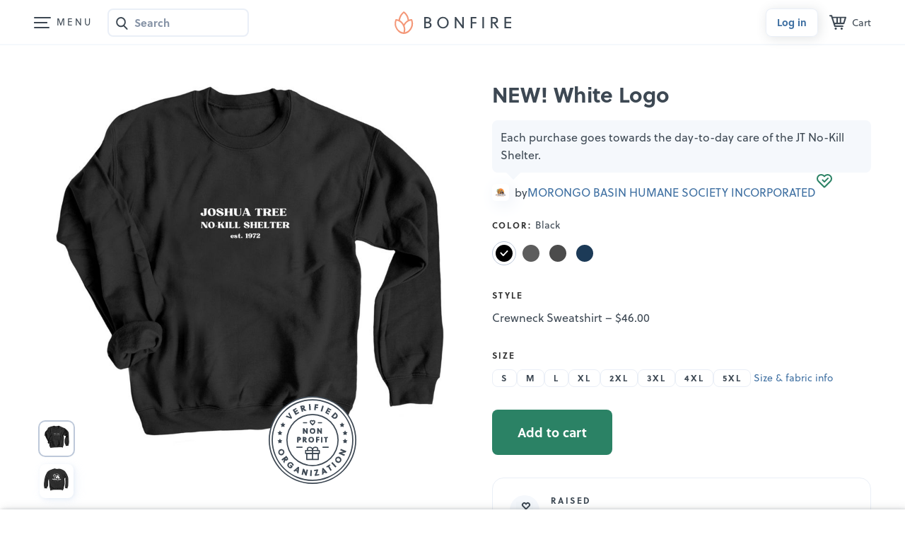

--- FILE ---
content_type: text/html; charset=utf-8
request_url: https://www.google.com/recaptcha/api2/anchor?ar=1&k=6LeCxK8qAAAAAGMfQOUPUf3O4yFZqEPf8UW15UZe&co=aHR0cHM6Ly93d3cuYm9uZmlyZS5jb206NDQz&hl=en&v=PoyoqOPhxBO7pBk68S4YbpHZ&size=invisible&anchor-ms=20000&execute-ms=30000&cb=uc7t8296hyf0
body_size: 48488
content:
<!DOCTYPE HTML><html dir="ltr" lang="en"><head><meta http-equiv="Content-Type" content="text/html; charset=UTF-8">
<meta http-equiv="X-UA-Compatible" content="IE=edge">
<title>reCAPTCHA</title>
<style type="text/css">
/* cyrillic-ext */
@font-face {
  font-family: 'Roboto';
  font-style: normal;
  font-weight: 400;
  font-stretch: 100%;
  src: url(//fonts.gstatic.com/s/roboto/v48/KFO7CnqEu92Fr1ME7kSn66aGLdTylUAMa3GUBHMdazTgWw.woff2) format('woff2');
  unicode-range: U+0460-052F, U+1C80-1C8A, U+20B4, U+2DE0-2DFF, U+A640-A69F, U+FE2E-FE2F;
}
/* cyrillic */
@font-face {
  font-family: 'Roboto';
  font-style: normal;
  font-weight: 400;
  font-stretch: 100%;
  src: url(//fonts.gstatic.com/s/roboto/v48/KFO7CnqEu92Fr1ME7kSn66aGLdTylUAMa3iUBHMdazTgWw.woff2) format('woff2');
  unicode-range: U+0301, U+0400-045F, U+0490-0491, U+04B0-04B1, U+2116;
}
/* greek-ext */
@font-face {
  font-family: 'Roboto';
  font-style: normal;
  font-weight: 400;
  font-stretch: 100%;
  src: url(//fonts.gstatic.com/s/roboto/v48/KFO7CnqEu92Fr1ME7kSn66aGLdTylUAMa3CUBHMdazTgWw.woff2) format('woff2');
  unicode-range: U+1F00-1FFF;
}
/* greek */
@font-face {
  font-family: 'Roboto';
  font-style: normal;
  font-weight: 400;
  font-stretch: 100%;
  src: url(//fonts.gstatic.com/s/roboto/v48/KFO7CnqEu92Fr1ME7kSn66aGLdTylUAMa3-UBHMdazTgWw.woff2) format('woff2');
  unicode-range: U+0370-0377, U+037A-037F, U+0384-038A, U+038C, U+038E-03A1, U+03A3-03FF;
}
/* math */
@font-face {
  font-family: 'Roboto';
  font-style: normal;
  font-weight: 400;
  font-stretch: 100%;
  src: url(//fonts.gstatic.com/s/roboto/v48/KFO7CnqEu92Fr1ME7kSn66aGLdTylUAMawCUBHMdazTgWw.woff2) format('woff2');
  unicode-range: U+0302-0303, U+0305, U+0307-0308, U+0310, U+0312, U+0315, U+031A, U+0326-0327, U+032C, U+032F-0330, U+0332-0333, U+0338, U+033A, U+0346, U+034D, U+0391-03A1, U+03A3-03A9, U+03B1-03C9, U+03D1, U+03D5-03D6, U+03F0-03F1, U+03F4-03F5, U+2016-2017, U+2034-2038, U+203C, U+2040, U+2043, U+2047, U+2050, U+2057, U+205F, U+2070-2071, U+2074-208E, U+2090-209C, U+20D0-20DC, U+20E1, U+20E5-20EF, U+2100-2112, U+2114-2115, U+2117-2121, U+2123-214F, U+2190, U+2192, U+2194-21AE, U+21B0-21E5, U+21F1-21F2, U+21F4-2211, U+2213-2214, U+2216-22FF, U+2308-230B, U+2310, U+2319, U+231C-2321, U+2336-237A, U+237C, U+2395, U+239B-23B7, U+23D0, U+23DC-23E1, U+2474-2475, U+25AF, U+25B3, U+25B7, U+25BD, U+25C1, U+25CA, U+25CC, U+25FB, U+266D-266F, U+27C0-27FF, U+2900-2AFF, U+2B0E-2B11, U+2B30-2B4C, U+2BFE, U+3030, U+FF5B, U+FF5D, U+1D400-1D7FF, U+1EE00-1EEFF;
}
/* symbols */
@font-face {
  font-family: 'Roboto';
  font-style: normal;
  font-weight: 400;
  font-stretch: 100%;
  src: url(//fonts.gstatic.com/s/roboto/v48/KFO7CnqEu92Fr1ME7kSn66aGLdTylUAMaxKUBHMdazTgWw.woff2) format('woff2');
  unicode-range: U+0001-000C, U+000E-001F, U+007F-009F, U+20DD-20E0, U+20E2-20E4, U+2150-218F, U+2190, U+2192, U+2194-2199, U+21AF, U+21E6-21F0, U+21F3, U+2218-2219, U+2299, U+22C4-22C6, U+2300-243F, U+2440-244A, U+2460-24FF, U+25A0-27BF, U+2800-28FF, U+2921-2922, U+2981, U+29BF, U+29EB, U+2B00-2BFF, U+4DC0-4DFF, U+FFF9-FFFB, U+10140-1018E, U+10190-1019C, U+101A0, U+101D0-101FD, U+102E0-102FB, U+10E60-10E7E, U+1D2C0-1D2D3, U+1D2E0-1D37F, U+1F000-1F0FF, U+1F100-1F1AD, U+1F1E6-1F1FF, U+1F30D-1F30F, U+1F315, U+1F31C, U+1F31E, U+1F320-1F32C, U+1F336, U+1F378, U+1F37D, U+1F382, U+1F393-1F39F, U+1F3A7-1F3A8, U+1F3AC-1F3AF, U+1F3C2, U+1F3C4-1F3C6, U+1F3CA-1F3CE, U+1F3D4-1F3E0, U+1F3ED, U+1F3F1-1F3F3, U+1F3F5-1F3F7, U+1F408, U+1F415, U+1F41F, U+1F426, U+1F43F, U+1F441-1F442, U+1F444, U+1F446-1F449, U+1F44C-1F44E, U+1F453, U+1F46A, U+1F47D, U+1F4A3, U+1F4B0, U+1F4B3, U+1F4B9, U+1F4BB, U+1F4BF, U+1F4C8-1F4CB, U+1F4D6, U+1F4DA, U+1F4DF, U+1F4E3-1F4E6, U+1F4EA-1F4ED, U+1F4F7, U+1F4F9-1F4FB, U+1F4FD-1F4FE, U+1F503, U+1F507-1F50B, U+1F50D, U+1F512-1F513, U+1F53E-1F54A, U+1F54F-1F5FA, U+1F610, U+1F650-1F67F, U+1F687, U+1F68D, U+1F691, U+1F694, U+1F698, U+1F6AD, U+1F6B2, U+1F6B9-1F6BA, U+1F6BC, U+1F6C6-1F6CF, U+1F6D3-1F6D7, U+1F6E0-1F6EA, U+1F6F0-1F6F3, U+1F6F7-1F6FC, U+1F700-1F7FF, U+1F800-1F80B, U+1F810-1F847, U+1F850-1F859, U+1F860-1F887, U+1F890-1F8AD, U+1F8B0-1F8BB, U+1F8C0-1F8C1, U+1F900-1F90B, U+1F93B, U+1F946, U+1F984, U+1F996, U+1F9E9, U+1FA00-1FA6F, U+1FA70-1FA7C, U+1FA80-1FA89, U+1FA8F-1FAC6, U+1FACE-1FADC, U+1FADF-1FAE9, U+1FAF0-1FAF8, U+1FB00-1FBFF;
}
/* vietnamese */
@font-face {
  font-family: 'Roboto';
  font-style: normal;
  font-weight: 400;
  font-stretch: 100%;
  src: url(//fonts.gstatic.com/s/roboto/v48/KFO7CnqEu92Fr1ME7kSn66aGLdTylUAMa3OUBHMdazTgWw.woff2) format('woff2');
  unicode-range: U+0102-0103, U+0110-0111, U+0128-0129, U+0168-0169, U+01A0-01A1, U+01AF-01B0, U+0300-0301, U+0303-0304, U+0308-0309, U+0323, U+0329, U+1EA0-1EF9, U+20AB;
}
/* latin-ext */
@font-face {
  font-family: 'Roboto';
  font-style: normal;
  font-weight: 400;
  font-stretch: 100%;
  src: url(//fonts.gstatic.com/s/roboto/v48/KFO7CnqEu92Fr1ME7kSn66aGLdTylUAMa3KUBHMdazTgWw.woff2) format('woff2');
  unicode-range: U+0100-02BA, U+02BD-02C5, U+02C7-02CC, U+02CE-02D7, U+02DD-02FF, U+0304, U+0308, U+0329, U+1D00-1DBF, U+1E00-1E9F, U+1EF2-1EFF, U+2020, U+20A0-20AB, U+20AD-20C0, U+2113, U+2C60-2C7F, U+A720-A7FF;
}
/* latin */
@font-face {
  font-family: 'Roboto';
  font-style: normal;
  font-weight: 400;
  font-stretch: 100%;
  src: url(//fonts.gstatic.com/s/roboto/v48/KFO7CnqEu92Fr1ME7kSn66aGLdTylUAMa3yUBHMdazQ.woff2) format('woff2');
  unicode-range: U+0000-00FF, U+0131, U+0152-0153, U+02BB-02BC, U+02C6, U+02DA, U+02DC, U+0304, U+0308, U+0329, U+2000-206F, U+20AC, U+2122, U+2191, U+2193, U+2212, U+2215, U+FEFF, U+FFFD;
}
/* cyrillic-ext */
@font-face {
  font-family: 'Roboto';
  font-style: normal;
  font-weight: 500;
  font-stretch: 100%;
  src: url(//fonts.gstatic.com/s/roboto/v48/KFO7CnqEu92Fr1ME7kSn66aGLdTylUAMa3GUBHMdazTgWw.woff2) format('woff2');
  unicode-range: U+0460-052F, U+1C80-1C8A, U+20B4, U+2DE0-2DFF, U+A640-A69F, U+FE2E-FE2F;
}
/* cyrillic */
@font-face {
  font-family: 'Roboto';
  font-style: normal;
  font-weight: 500;
  font-stretch: 100%;
  src: url(//fonts.gstatic.com/s/roboto/v48/KFO7CnqEu92Fr1ME7kSn66aGLdTylUAMa3iUBHMdazTgWw.woff2) format('woff2');
  unicode-range: U+0301, U+0400-045F, U+0490-0491, U+04B0-04B1, U+2116;
}
/* greek-ext */
@font-face {
  font-family: 'Roboto';
  font-style: normal;
  font-weight: 500;
  font-stretch: 100%;
  src: url(//fonts.gstatic.com/s/roboto/v48/KFO7CnqEu92Fr1ME7kSn66aGLdTylUAMa3CUBHMdazTgWw.woff2) format('woff2');
  unicode-range: U+1F00-1FFF;
}
/* greek */
@font-face {
  font-family: 'Roboto';
  font-style: normal;
  font-weight: 500;
  font-stretch: 100%;
  src: url(//fonts.gstatic.com/s/roboto/v48/KFO7CnqEu92Fr1ME7kSn66aGLdTylUAMa3-UBHMdazTgWw.woff2) format('woff2');
  unicode-range: U+0370-0377, U+037A-037F, U+0384-038A, U+038C, U+038E-03A1, U+03A3-03FF;
}
/* math */
@font-face {
  font-family: 'Roboto';
  font-style: normal;
  font-weight: 500;
  font-stretch: 100%;
  src: url(//fonts.gstatic.com/s/roboto/v48/KFO7CnqEu92Fr1ME7kSn66aGLdTylUAMawCUBHMdazTgWw.woff2) format('woff2');
  unicode-range: U+0302-0303, U+0305, U+0307-0308, U+0310, U+0312, U+0315, U+031A, U+0326-0327, U+032C, U+032F-0330, U+0332-0333, U+0338, U+033A, U+0346, U+034D, U+0391-03A1, U+03A3-03A9, U+03B1-03C9, U+03D1, U+03D5-03D6, U+03F0-03F1, U+03F4-03F5, U+2016-2017, U+2034-2038, U+203C, U+2040, U+2043, U+2047, U+2050, U+2057, U+205F, U+2070-2071, U+2074-208E, U+2090-209C, U+20D0-20DC, U+20E1, U+20E5-20EF, U+2100-2112, U+2114-2115, U+2117-2121, U+2123-214F, U+2190, U+2192, U+2194-21AE, U+21B0-21E5, U+21F1-21F2, U+21F4-2211, U+2213-2214, U+2216-22FF, U+2308-230B, U+2310, U+2319, U+231C-2321, U+2336-237A, U+237C, U+2395, U+239B-23B7, U+23D0, U+23DC-23E1, U+2474-2475, U+25AF, U+25B3, U+25B7, U+25BD, U+25C1, U+25CA, U+25CC, U+25FB, U+266D-266F, U+27C0-27FF, U+2900-2AFF, U+2B0E-2B11, U+2B30-2B4C, U+2BFE, U+3030, U+FF5B, U+FF5D, U+1D400-1D7FF, U+1EE00-1EEFF;
}
/* symbols */
@font-face {
  font-family: 'Roboto';
  font-style: normal;
  font-weight: 500;
  font-stretch: 100%;
  src: url(//fonts.gstatic.com/s/roboto/v48/KFO7CnqEu92Fr1ME7kSn66aGLdTylUAMaxKUBHMdazTgWw.woff2) format('woff2');
  unicode-range: U+0001-000C, U+000E-001F, U+007F-009F, U+20DD-20E0, U+20E2-20E4, U+2150-218F, U+2190, U+2192, U+2194-2199, U+21AF, U+21E6-21F0, U+21F3, U+2218-2219, U+2299, U+22C4-22C6, U+2300-243F, U+2440-244A, U+2460-24FF, U+25A0-27BF, U+2800-28FF, U+2921-2922, U+2981, U+29BF, U+29EB, U+2B00-2BFF, U+4DC0-4DFF, U+FFF9-FFFB, U+10140-1018E, U+10190-1019C, U+101A0, U+101D0-101FD, U+102E0-102FB, U+10E60-10E7E, U+1D2C0-1D2D3, U+1D2E0-1D37F, U+1F000-1F0FF, U+1F100-1F1AD, U+1F1E6-1F1FF, U+1F30D-1F30F, U+1F315, U+1F31C, U+1F31E, U+1F320-1F32C, U+1F336, U+1F378, U+1F37D, U+1F382, U+1F393-1F39F, U+1F3A7-1F3A8, U+1F3AC-1F3AF, U+1F3C2, U+1F3C4-1F3C6, U+1F3CA-1F3CE, U+1F3D4-1F3E0, U+1F3ED, U+1F3F1-1F3F3, U+1F3F5-1F3F7, U+1F408, U+1F415, U+1F41F, U+1F426, U+1F43F, U+1F441-1F442, U+1F444, U+1F446-1F449, U+1F44C-1F44E, U+1F453, U+1F46A, U+1F47D, U+1F4A3, U+1F4B0, U+1F4B3, U+1F4B9, U+1F4BB, U+1F4BF, U+1F4C8-1F4CB, U+1F4D6, U+1F4DA, U+1F4DF, U+1F4E3-1F4E6, U+1F4EA-1F4ED, U+1F4F7, U+1F4F9-1F4FB, U+1F4FD-1F4FE, U+1F503, U+1F507-1F50B, U+1F50D, U+1F512-1F513, U+1F53E-1F54A, U+1F54F-1F5FA, U+1F610, U+1F650-1F67F, U+1F687, U+1F68D, U+1F691, U+1F694, U+1F698, U+1F6AD, U+1F6B2, U+1F6B9-1F6BA, U+1F6BC, U+1F6C6-1F6CF, U+1F6D3-1F6D7, U+1F6E0-1F6EA, U+1F6F0-1F6F3, U+1F6F7-1F6FC, U+1F700-1F7FF, U+1F800-1F80B, U+1F810-1F847, U+1F850-1F859, U+1F860-1F887, U+1F890-1F8AD, U+1F8B0-1F8BB, U+1F8C0-1F8C1, U+1F900-1F90B, U+1F93B, U+1F946, U+1F984, U+1F996, U+1F9E9, U+1FA00-1FA6F, U+1FA70-1FA7C, U+1FA80-1FA89, U+1FA8F-1FAC6, U+1FACE-1FADC, U+1FADF-1FAE9, U+1FAF0-1FAF8, U+1FB00-1FBFF;
}
/* vietnamese */
@font-face {
  font-family: 'Roboto';
  font-style: normal;
  font-weight: 500;
  font-stretch: 100%;
  src: url(//fonts.gstatic.com/s/roboto/v48/KFO7CnqEu92Fr1ME7kSn66aGLdTylUAMa3OUBHMdazTgWw.woff2) format('woff2');
  unicode-range: U+0102-0103, U+0110-0111, U+0128-0129, U+0168-0169, U+01A0-01A1, U+01AF-01B0, U+0300-0301, U+0303-0304, U+0308-0309, U+0323, U+0329, U+1EA0-1EF9, U+20AB;
}
/* latin-ext */
@font-face {
  font-family: 'Roboto';
  font-style: normal;
  font-weight: 500;
  font-stretch: 100%;
  src: url(//fonts.gstatic.com/s/roboto/v48/KFO7CnqEu92Fr1ME7kSn66aGLdTylUAMa3KUBHMdazTgWw.woff2) format('woff2');
  unicode-range: U+0100-02BA, U+02BD-02C5, U+02C7-02CC, U+02CE-02D7, U+02DD-02FF, U+0304, U+0308, U+0329, U+1D00-1DBF, U+1E00-1E9F, U+1EF2-1EFF, U+2020, U+20A0-20AB, U+20AD-20C0, U+2113, U+2C60-2C7F, U+A720-A7FF;
}
/* latin */
@font-face {
  font-family: 'Roboto';
  font-style: normal;
  font-weight: 500;
  font-stretch: 100%;
  src: url(//fonts.gstatic.com/s/roboto/v48/KFO7CnqEu92Fr1ME7kSn66aGLdTylUAMa3yUBHMdazQ.woff2) format('woff2');
  unicode-range: U+0000-00FF, U+0131, U+0152-0153, U+02BB-02BC, U+02C6, U+02DA, U+02DC, U+0304, U+0308, U+0329, U+2000-206F, U+20AC, U+2122, U+2191, U+2193, U+2212, U+2215, U+FEFF, U+FFFD;
}
/* cyrillic-ext */
@font-face {
  font-family: 'Roboto';
  font-style: normal;
  font-weight: 900;
  font-stretch: 100%;
  src: url(//fonts.gstatic.com/s/roboto/v48/KFO7CnqEu92Fr1ME7kSn66aGLdTylUAMa3GUBHMdazTgWw.woff2) format('woff2');
  unicode-range: U+0460-052F, U+1C80-1C8A, U+20B4, U+2DE0-2DFF, U+A640-A69F, U+FE2E-FE2F;
}
/* cyrillic */
@font-face {
  font-family: 'Roboto';
  font-style: normal;
  font-weight: 900;
  font-stretch: 100%;
  src: url(//fonts.gstatic.com/s/roboto/v48/KFO7CnqEu92Fr1ME7kSn66aGLdTylUAMa3iUBHMdazTgWw.woff2) format('woff2');
  unicode-range: U+0301, U+0400-045F, U+0490-0491, U+04B0-04B1, U+2116;
}
/* greek-ext */
@font-face {
  font-family: 'Roboto';
  font-style: normal;
  font-weight: 900;
  font-stretch: 100%;
  src: url(//fonts.gstatic.com/s/roboto/v48/KFO7CnqEu92Fr1ME7kSn66aGLdTylUAMa3CUBHMdazTgWw.woff2) format('woff2');
  unicode-range: U+1F00-1FFF;
}
/* greek */
@font-face {
  font-family: 'Roboto';
  font-style: normal;
  font-weight: 900;
  font-stretch: 100%;
  src: url(//fonts.gstatic.com/s/roboto/v48/KFO7CnqEu92Fr1ME7kSn66aGLdTylUAMa3-UBHMdazTgWw.woff2) format('woff2');
  unicode-range: U+0370-0377, U+037A-037F, U+0384-038A, U+038C, U+038E-03A1, U+03A3-03FF;
}
/* math */
@font-face {
  font-family: 'Roboto';
  font-style: normal;
  font-weight: 900;
  font-stretch: 100%;
  src: url(//fonts.gstatic.com/s/roboto/v48/KFO7CnqEu92Fr1ME7kSn66aGLdTylUAMawCUBHMdazTgWw.woff2) format('woff2');
  unicode-range: U+0302-0303, U+0305, U+0307-0308, U+0310, U+0312, U+0315, U+031A, U+0326-0327, U+032C, U+032F-0330, U+0332-0333, U+0338, U+033A, U+0346, U+034D, U+0391-03A1, U+03A3-03A9, U+03B1-03C9, U+03D1, U+03D5-03D6, U+03F0-03F1, U+03F4-03F5, U+2016-2017, U+2034-2038, U+203C, U+2040, U+2043, U+2047, U+2050, U+2057, U+205F, U+2070-2071, U+2074-208E, U+2090-209C, U+20D0-20DC, U+20E1, U+20E5-20EF, U+2100-2112, U+2114-2115, U+2117-2121, U+2123-214F, U+2190, U+2192, U+2194-21AE, U+21B0-21E5, U+21F1-21F2, U+21F4-2211, U+2213-2214, U+2216-22FF, U+2308-230B, U+2310, U+2319, U+231C-2321, U+2336-237A, U+237C, U+2395, U+239B-23B7, U+23D0, U+23DC-23E1, U+2474-2475, U+25AF, U+25B3, U+25B7, U+25BD, U+25C1, U+25CA, U+25CC, U+25FB, U+266D-266F, U+27C0-27FF, U+2900-2AFF, U+2B0E-2B11, U+2B30-2B4C, U+2BFE, U+3030, U+FF5B, U+FF5D, U+1D400-1D7FF, U+1EE00-1EEFF;
}
/* symbols */
@font-face {
  font-family: 'Roboto';
  font-style: normal;
  font-weight: 900;
  font-stretch: 100%;
  src: url(//fonts.gstatic.com/s/roboto/v48/KFO7CnqEu92Fr1ME7kSn66aGLdTylUAMaxKUBHMdazTgWw.woff2) format('woff2');
  unicode-range: U+0001-000C, U+000E-001F, U+007F-009F, U+20DD-20E0, U+20E2-20E4, U+2150-218F, U+2190, U+2192, U+2194-2199, U+21AF, U+21E6-21F0, U+21F3, U+2218-2219, U+2299, U+22C4-22C6, U+2300-243F, U+2440-244A, U+2460-24FF, U+25A0-27BF, U+2800-28FF, U+2921-2922, U+2981, U+29BF, U+29EB, U+2B00-2BFF, U+4DC0-4DFF, U+FFF9-FFFB, U+10140-1018E, U+10190-1019C, U+101A0, U+101D0-101FD, U+102E0-102FB, U+10E60-10E7E, U+1D2C0-1D2D3, U+1D2E0-1D37F, U+1F000-1F0FF, U+1F100-1F1AD, U+1F1E6-1F1FF, U+1F30D-1F30F, U+1F315, U+1F31C, U+1F31E, U+1F320-1F32C, U+1F336, U+1F378, U+1F37D, U+1F382, U+1F393-1F39F, U+1F3A7-1F3A8, U+1F3AC-1F3AF, U+1F3C2, U+1F3C4-1F3C6, U+1F3CA-1F3CE, U+1F3D4-1F3E0, U+1F3ED, U+1F3F1-1F3F3, U+1F3F5-1F3F7, U+1F408, U+1F415, U+1F41F, U+1F426, U+1F43F, U+1F441-1F442, U+1F444, U+1F446-1F449, U+1F44C-1F44E, U+1F453, U+1F46A, U+1F47D, U+1F4A3, U+1F4B0, U+1F4B3, U+1F4B9, U+1F4BB, U+1F4BF, U+1F4C8-1F4CB, U+1F4D6, U+1F4DA, U+1F4DF, U+1F4E3-1F4E6, U+1F4EA-1F4ED, U+1F4F7, U+1F4F9-1F4FB, U+1F4FD-1F4FE, U+1F503, U+1F507-1F50B, U+1F50D, U+1F512-1F513, U+1F53E-1F54A, U+1F54F-1F5FA, U+1F610, U+1F650-1F67F, U+1F687, U+1F68D, U+1F691, U+1F694, U+1F698, U+1F6AD, U+1F6B2, U+1F6B9-1F6BA, U+1F6BC, U+1F6C6-1F6CF, U+1F6D3-1F6D7, U+1F6E0-1F6EA, U+1F6F0-1F6F3, U+1F6F7-1F6FC, U+1F700-1F7FF, U+1F800-1F80B, U+1F810-1F847, U+1F850-1F859, U+1F860-1F887, U+1F890-1F8AD, U+1F8B0-1F8BB, U+1F8C0-1F8C1, U+1F900-1F90B, U+1F93B, U+1F946, U+1F984, U+1F996, U+1F9E9, U+1FA00-1FA6F, U+1FA70-1FA7C, U+1FA80-1FA89, U+1FA8F-1FAC6, U+1FACE-1FADC, U+1FADF-1FAE9, U+1FAF0-1FAF8, U+1FB00-1FBFF;
}
/* vietnamese */
@font-face {
  font-family: 'Roboto';
  font-style: normal;
  font-weight: 900;
  font-stretch: 100%;
  src: url(//fonts.gstatic.com/s/roboto/v48/KFO7CnqEu92Fr1ME7kSn66aGLdTylUAMa3OUBHMdazTgWw.woff2) format('woff2');
  unicode-range: U+0102-0103, U+0110-0111, U+0128-0129, U+0168-0169, U+01A0-01A1, U+01AF-01B0, U+0300-0301, U+0303-0304, U+0308-0309, U+0323, U+0329, U+1EA0-1EF9, U+20AB;
}
/* latin-ext */
@font-face {
  font-family: 'Roboto';
  font-style: normal;
  font-weight: 900;
  font-stretch: 100%;
  src: url(//fonts.gstatic.com/s/roboto/v48/KFO7CnqEu92Fr1ME7kSn66aGLdTylUAMa3KUBHMdazTgWw.woff2) format('woff2');
  unicode-range: U+0100-02BA, U+02BD-02C5, U+02C7-02CC, U+02CE-02D7, U+02DD-02FF, U+0304, U+0308, U+0329, U+1D00-1DBF, U+1E00-1E9F, U+1EF2-1EFF, U+2020, U+20A0-20AB, U+20AD-20C0, U+2113, U+2C60-2C7F, U+A720-A7FF;
}
/* latin */
@font-face {
  font-family: 'Roboto';
  font-style: normal;
  font-weight: 900;
  font-stretch: 100%;
  src: url(//fonts.gstatic.com/s/roboto/v48/KFO7CnqEu92Fr1ME7kSn66aGLdTylUAMa3yUBHMdazQ.woff2) format('woff2');
  unicode-range: U+0000-00FF, U+0131, U+0152-0153, U+02BB-02BC, U+02C6, U+02DA, U+02DC, U+0304, U+0308, U+0329, U+2000-206F, U+20AC, U+2122, U+2191, U+2193, U+2212, U+2215, U+FEFF, U+FFFD;
}

</style>
<link rel="stylesheet" type="text/css" href="https://www.gstatic.com/recaptcha/releases/PoyoqOPhxBO7pBk68S4YbpHZ/styles__ltr.css">
<script nonce="1UmzdEG8g4C3v22gqJrPig" type="text/javascript">window['__recaptcha_api'] = 'https://www.google.com/recaptcha/api2/';</script>
<script type="text/javascript" src="https://www.gstatic.com/recaptcha/releases/PoyoqOPhxBO7pBk68S4YbpHZ/recaptcha__en.js" nonce="1UmzdEG8g4C3v22gqJrPig">
      
    </script></head>
<body><div id="rc-anchor-alert" class="rc-anchor-alert"></div>
<input type="hidden" id="recaptcha-token" value="[base64]">
<script type="text/javascript" nonce="1UmzdEG8g4C3v22gqJrPig">
      recaptcha.anchor.Main.init("[\x22ainput\x22,[\x22bgdata\x22,\x22\x22,\[base64]/[base64]/[base64]/[base64]/[base64]/UltsKytdPUU6KEU8MjA0OD9SW2wrK109RT4+NnwxOTI6KChFJjY0NTEyKT09NTUyOTYmJk0rMTxjLmxlbmd0aCYmKGMuY2hhckNvZGVBdChNKzEpJjY0NTEyKT09NTYzMjA/[base64]/[base64]/[base64]/[base64]/[base64]/[base64]/[base64]\x22,\[base64]\x22,\x22InzCgGE3wqbDtGPDgsKNw5jCpXADw6zCqj4Fwp3Cr8ONwoLDtsKmC1HCgMKmPgYbwoklwpVZwqrDgGjCrC/DpH9UV8KHw7wTfcKwwpIwXWnDlsOSPCFoNMKIw7TDjh3CuhMBFH9Fw5rCqMOYWsO6w5xmwrJIwoYLw4dibsKsw5TDpcOpIizDrMO/wonCosOdLFPClsKLwr/CtHXDnHvDrcOObQQrfcK9w5VIw7fDvEPDkcO/N8KyXyDDuG7DjsKgF8OcJHIfw7gTfcOxwo4PAMO7GDIbwr/CjcOBwoVdwrY0V0rDvl0bwo7DnsKVwp/[base64]/Dp8OcHsKgwqZ9wrfCi8Odw4zDlgwaG2fDrWcLwrPCqsKuVMKDwpTDoyXCgcKewrrDssKNOUrCg8OyPEkbw4cpCETCrcOXw63DiMOvKVNcw4g7w5nDuXVOw40NXlrChQJNw5/DlFnDnAHDu8KbaiHDvcO4wqbDjsKRw4k4XyA2w68bGcOVbcOECWLCqsKjwqfCoMOOIMOEwrANHcOKwrjCj8Kqw7pXC8KUUcKgaQXCq8O1wq8+wod/woXDn1HCq8OSw7PCrzLDv8Kzwo/Dg8KfIsOxdG5Sw7/CjwA4fsKswoHDl8KJw5nCvMKZWcKVw5/[base64]/DsMO2d8Kywq9ffjLDusOEScKqWcOeaMO7woXCmTXChMKqw5PCvVlADFMKw4BkVwfCr8KBEXlYG2FIw49jw67Cn8OELC3CkcO7OHrDqsO4w53Cm1XCmsK2dMKLfcKmwrdBwoIRw4/DugHCrGvCpcKsw4N7UFJnI8KFwrjDjkLDncKJOC3DsV0awobCsMO/wqIAwrXClsOnwr/[base64]/CjAbCnXPCl1/DtjfDisOmwr/CjcKzwppICC86O0tNdivCrT7Dj8Ofw4HDjMKsb8KDw6huHBvCi3sHEj3DoFBGF8KmMsK1OjHCk3/CqTPCmGjDjjjCoMONK11xw7fDi8OyIGbCjsKoasOQwrYlwrrDlcOpwrLCocOKw4nDgcOEDMKyeGLDq8KVYywXwqPDowLCi8KvKsOlwrFHwqzCh8ORw54AwpnCjCo1ZcOdw7o3JUB7cWAIGmw8B8Oaw51dKAzDjXLDri4uRTjCqcOww6wUeVxvw5AfVFgmHBd/wrtaw5UJwpEhwobCuwPCl2rCtA7ChxDDskxBNzIcWVTCsEl3OsOrw4zDjljCg8O4UsObMcKCw5/[base64]/DnCPDiCoGw4FAOsORWsOswq/[base64]/DisK1IyHCpkxwFjTCo3LDrsKoMnTChWEGwo/CqMKSw7fDjWfDnFgow6jCiMO3wo0qw5fCuMORR8ODAMKHw4zCucOXNxkVNm7CqsO8AMK+wqsjL8KKJmXDhcOTLcKKFDvDvHzCn8Oaw5PCuGDCoMK/[base64]/DkhDDtXFMw4fCiD7Cr8Ofw7zDuAjDvMOlcRp9w6BpwpQlw4/Dn8OlD3FqwoANw5oELsKoW8Orf8KzRXJFQMKrFRvDhMOVdcKGWTN8wqnDosOfw4TDkcKiMSEow5wKcjXDi0HDq8O7NcKrwrLDtTTDnMOvw4V7w74/wo5jwpZrw5bCqCR6w4UUTxhYwqLDs8Ksw5fCqMK4woLDs8KXw58VZV0/H8OPw6xKd28wQSJHCgHDtMKow49COsKlw7tucMOeQxfDjjzCrMO2wr3DoWtaw6rCnwwBHMKxw7PClFc/NsKcJ1nDtsOOw7vDucKCaMOyVcONw4TDijTDpg1aNAvDhcK/D8KkwpfCp1fDicK6w61Vw6bCs0fCsU/[base64]/DqsOww7FnA8OXGivCksOqwq5fNsK9w47ChcO8XcKRw6Bqw5wIw7ZzwrTDgMKCw4IKwpHCkFnDskciw4jDhlPCrTBPC2jCkFPDoMO4w7XDqlXCrMKvw7/CpWTDuMOJQcOWw7bCqMOPOw4/w5HDsMOtfFnDmFtYw5rDvCoowo4SDVnCqBp4w5VPDBvDmCfDpEvCg15wGnEkAcOBw71XGMKtMT3DuMKPwr3DtsO2WsOUbcOawrLCnA/CnsObd3ZfwrzDmyLChcKwNMOoR8O7w6zDgsOaDcOPw6nDgMOQVcOswrrCusKIw5XClcONcRRZw4rDvAzDgsKqw6IKNsKnw4UNI8OSBcKZQyfCnsOCQ8O0fMK1w40YecKEw4TDhkhjw4tKDxc6BsOeDDDCrn8uHcOPYMOAw7fDhQfCp1/DmUUxw4fCuEU4wrzCvAZcIT/DkMOSw7hgw6M2OR/CoX1CwonCmmEgCkjChsOHw7DDuhlPacKow7A1w73Cu8K3wqHDu8KLP8KGw7w6DMOpX8Ksf8OEIVYFwqzCvcKFasKlZTdxCsOsNBTDjsO9w7EaXB/Do3vCkHLCmsOgw4vDqSvClwDCj8OwwokNw7J3wrsewq/CkMKmw7TCojxLwq1FRlnCmsKgwqp3BngDRDhCRnzCp8KoaQgONVpPYMOEHcOhEcKpUTzCq8OLGSXDpMKlGcKVw6TDujhpUiQUw6J6YsO9wpjDlTtkIMO5bzbDisKXwoFHw5VmM8OzKU/DiT7DlH01w5k+wonDh8K8wprDhmQ1cAdAUsOQR8ORC8KvwrnDqAlhw7zCtcOfXWgNUcOvHcOewpzDs8OQCjXDk8K6w7E4w6cOS3zDpMKUUALCoXAQw4PChcKxUcK4wrPCgFsaw7rDp8KgKMO/NMOIwoAhB3fCvTRoYQJqw4XCuDEcJsKuw4fCuTjCisO/woQ2KS/CnU3Cp8Ojwr5eCHp2wrkYYVzCuQ3CksO4UXUaw5PCvQ0FRAIfa2phdU3DsWZAwoExw65hGcKZw5NWbcOEXsKAwoFrw48aTAp/w4LDhk5/[base64]/[base64]/CrMKLwqDDqy4fw6cOwrXCgsKvw5oMw4XCiMOKIFtcwrp5Ox5kwoXCslJfdMONworCoWNOaH/[base64]/DlcOYXRosA8OcOsK4w6DCgijDm8K6EcKWw5JVw5nDtMKEw6/DlXLDv3LDhcO4w7/CpUrCm2rCjcKqw5gew4dnwqlXbBMnw4XDpsK3w5QUwr/DmcKVf8OKwp9KHMOww7sWGVDCtmQ4w5Vsw5dnw7pmwozCvsOzex7CrUHDgjvCkxHDvcK/wo3Ck8OvZMOXWsOOfXNVw4Zpw57ChmLDg8KZDcO6w79yw6zDjANzFWbDjSvCng5AworCmBEUDzLDu8K0djB2w51La8OWBiXCtDFcEcOtw6lsw4nDvcK7SB/DhMKBwot9EMOfQg/[base64]/Dl8KLwrJ5QMO+ck3CnQvCpsOOw4t+w5E2wqTDkAnDrUoKw6TCr8KrwpkULsKQD8K2FCzCl8KLJlsXwr5qG1okEHfCj8K5wrcJe1dGM8O6wrbCknHDpcKGwqddw4dEwqbDqMKqBgMfQcO2YjrChT/DkMO+wrRdOFHCkMKADU3DjcKww7wzwrRxw4FwF3TCocORP8OOUsO4WS1pwqTDogtyaznDgllOLMKzUzFJwojCoMKbRHLCicKwY8Kdw6HCmMKcMcOxwoc1wo7CscKXd8OJwpDCuMKLQ8KZB3TClTXCgTRjXsOiw5TCvsOJw71LwoEGN8K/wot/[base64]/[base64]/[base64]/Cmk5NBwc/w5AxQcOlcMOGw4nDmizDomzDlkcidXYrwoIuGsKKwpppw6sEQFNNacOhdUfCjsOVdwAfwq3DrTjCnBbDuG/[base64]/[base64]/aiTCrA4GTsKZdhXDlFEkaHHCk8OGXTPCsF0AwrFzHMObVsK3w6jDlMORwq97wo/ClRbDu8KTwqPCslAHw5nCksKgwp0/wp56NcOQw6UdK8KBTjEhw53DhMK5w4JSw5JjwoTCkcOeY8OLBMOAIsKLOMKVw6I0Fi7DhW/Do8OkwpoLYMOmWcKxOyvDqcKYwrsewr/CnzbDk33CksKbw7BLw4xWQsK2wobDnMKCGcKCYsOvwrfCjW8Gw4RmcAJWwpYtwpsSwpcDSgY2w6rChjYwfsKRwotlw4zDkAnCk09tUnnCnh7DicOOwo1twpfCvB3DssOjwovCpMO/YD54woDCp8KiUcOqw6HDuz7Cn3/CtsK4w5DDlMKxGnvDiEvClUnDisKON8OzXWxOWnE3woHDvixvw5nCr8Oif8ORw5fDl05jw6BnYMK4wqpeZjJUMnbCpXrCqEhsQMOAw697TcORwp4FcB3CuDYlw43DusKIAMKbe8KIMMKpwrrDmsKgwqFgwq1Of8OTb0vDmW83w7PDhRPDhhYEw6BdEsO/wrtjwprDocOOwrpTTToWwrrCt8OmVi/CgcKNZ8Oaw5c8w58FPcOLG8OnAsKXw6w0esONDinDkHYBQGc+w5vDozgQwqTDu8KdRcKgW8OIwoDCosOWNnnDlcOGDlsXw5zClMOKAsKbP1/[base64]/[base64]/RcOMYzl/KgY0w7g0DsK1wq/DjDJKGn9NDMK5woEywo5Bwr7CgsOlwqMiTsKfM8OvCwjCsMOTw5xFOsKndyE6f8KGHnbDoicQw6AcIsO/[base64]/w5cgwppoLzB/bVnDr8KYw684HGTDjcONasKYw6PDu8OcWcKhXjnDr0TCuA8wwrPCvsO7Zi/ChsO8QMKHwp4Ew4XDmAIUwpx6JmkKwovDqEzCqMOdG8OEw4PDtcO3wrXCkhnDicKiXsOVwoAXwrDCl8KUw7TCvsOxZcKyXDpDT8KwdgrDli/[base64]/ChMKxGsKlNcKXWMOzUcOURsKXCXEnFcKQwqBbw5LCgsKWw5B0IRnDtMObw4TCqCp8PTsJwqLCmEkSw7nDi0zDscKRwqYdWgLCs8KnKy7Di8OGeWXClBbCh39sdMKNw6HDssKowodxKsKhRcKTwrgXw5DCjkJ1dcKWe8ODUgcbwqDDiUlKwokVVsKeWMODAk/DshN1K8ORwrLCkA3DuMO7U8O6OkIRCCEEw60KdwLDgkdow5PDhWLCjnJRFC3DolTDhMOFw6M0w5XDtsOkGsOGWhFbX8OuwrUhNFrDt8KKOMKIwq/[base64]/[base64]/Ds1QpNgciLsOVwovCiHbCjCguwpLCsAQFZXcnIcOJFnLCqMK8w4LDk8OBSV7DvRhAGMKZwp0HeGnCk8KOwoNVKmEjf8Ovw5rDsHXDssKrwpFXXh/Csmxqw4FuwqFOOMOhChHDllLCq8OXwrYhw41wMw7CqsK1RWnCpsOFwqTCksK8OzBjF8OTwqXDiGcVbUsxwq0pAWPDpmrCgiNuSMOqw6ddw4XCjVvDkHDCqBPDrEzCrgnDqMKYV8KIRQEtw4ojPxtgw6gRw45WPMKiMQkMUFo6D2QiwpjCqEDDgC/CpMOaw74BwqQQw7LDgMOaw6p8UMKQwrDDpMOSM37CgWjCvsKmwoMzwqIgw6c1LkbCo21Iw7seLALCjMKnQcO8SGbDqXg2bsO8wqEXU3sMIcOVw6TCswUXw5XDmcKWwo7Cn8OWMx0FZcKewqbDocOZUiXCk8K/w6vCsQHCnsOYw6fCkMKWwrRsED7Co8KYRsOdYTzCuMOZwrzCsjcKwrfDkFILwqzChi4Vwo/CmcKFwq18w7o0wqLDq8KwWMOtwr/DhDFrw78qwqtww6DDl8Ktwpc1w6FwTMOOFzrDon3Dj8Ojw5MXw40yw4Y2w7s/cSJbLcK7MsKEwp8aKH/[base64]/wqEQw7N3w5U+M8Kfwp/Di0jDu8OYHsKPf8K6wofCkDFVCS5pe8Kaw47CpsOwKMKVwp9Aw4MbDSxvwoXCuUIFw6nCsx1iw7LCvWtEw5scw5jDoycEwqcsw4TCvMKjcF7DnCBbOsO/[base64]/[base64]/[base64]/DvcK4w6YYw5LCucOvwrbDmsKMXXzDmHdZw6nChUDDvE3DtMO6w5wEa8KKCcKuAE/DhxE/[base64]/CtjxDwqzCg14Rw7bCtcOswqLCt8OGwqvDuGnDm8OQw4XDiT/CmGXCl8KnLg56wqB6VE/Cp8Oiw7jCvkHCmUDDqsO5Ywh5wrsIwoEOQiUuL3oiLQJ5C8KJN8KgFcOlwqjCoCjCg8O0wqFbKDd9P0HCuUAjw4XCg8K3w77CpFUgwozDqgBIw5LDniV/w6Z4SMKewrF/HMK6w7U4ayoNw5nDkDN2HU82VMKpw4Z4eAQQNMK+dRbDlsO2Eg7DvcOYOcOBJQPDoMKiwqslAsK/w401wozDiH06w6bCkyDClUrCncKmwoTCgixAV8OUw6JTXSPCpcKIP2Riw4U/L8OhdWB7dsOSw55wSsOxwpzDmG/Ds8O9wqAqwrolO8Oww4R/eW8ZdSdzw7IKYyXDml4/w7bDscOUZX4xMcKrB8KFSRB/wonDull/cEp3JcKEw6rDlxglw7Fiw7Z/[base64]/DhmTDuSvCoMK2wrplw5U6w4XCgk7CpsKkfsKVw7IqRlYTwrwvwpoNdA9QPsKaw4Baw7nDvRMSwrbCnkrCtXnCo2lbwqvCpcKHw7bCrC8/wotjw7QxHsOAwoXCo8OawoHDu8KASUcgwp/CnMKrNxHDpMOlw4Ehw4vDisK6w79qXkjCh8KPHAPCjMORwqo+VQ1Uw6FqLcO9w7jCucO2BXwQwq0PdMOXwpZzGwhRw78jR2vDt8KAQzTChV4qW8O9wozChMOFw4PDjsOZw6tcw5fDr8KGw4oTw7TDscOrw5/CnsOuWjQyw7fClcOjw6HDmSQbOgQzw4nDpcO+R3fDskzCo8KrYXvCi8OlTsKgwqXDgcOxw4nCssK9wqNDwpB+wqEAwp/Ds0vCkn7CsX/Ds8KXw7jDtB5hwo5tOMKkKMK4QsO2woHCu8KtcMKGwoNeGVB4CcKTMcOww7Ilw7xvfMKjw7onUS5Aw7JYQMKMwp1ow53Cr2M8bDvDlcOcwq/[base64]/[base64]/WcOzw47DrwllJz/Clx3CusKkwrZewoPDlMOqwqfDgSXDvsKHw5bCkTkpwr/[base64]/CuybCtcORWsOEQhPDg8O5woZQw55Yw4HDtGrChGROw5g/ChzDjSUsPMOIwrjDlUcHw5XCssKZWQYCw6vCrsOYw6vDkcOFdD56wpQuwqDCjmEMEQvDjRvCi8OLwrDDrxNUP8KwIsOPwofCknrCvFrCu8KOA1MZw5FHFTzDgcKUCcOTw63CqRHCo8O5wrd/Y1tDwp/[base64]/LsOvf8KZVzhOIMKnNhsgw4d7w6ofbcOoTsO/[base64]/[base64]/acK9WmxuLyFicsO/wofChcKYWAF4w6Ujwo3DnsKowoBww67DjHt9w5fDsyXDmxTCtMKhwqY5wp/CvMOpwooswp/Du8OGw7DDv8OUQ8OmKGrDllElwpnCkMKdwo96wp7DmMOrw6QsQRXDicOJw7lUwoN/wozCqS1Jw6AawovDkX19woRqFV7CnsKqw6AENy80wqzCjMKnK1FMbcKpw5QXw6lZcBEETcO3wrIbE2t/XxsEwqVSc8Obw6FOwr0Sw5nCmMKow6RuMsKAZUDDlMOMw5fCmMKMw7ZFJsKzcMKBw5/DhiJvAcOWw6vDlcKHwoUswrTDhD0yVMK+RWMkOcOiw4A/MsOhdMOSKR7ClUtHNcKUTyrDvMOeCCvCpsKww5PDhsKWPsOHwpDDh2jCscO4w57ClRfDok/CsMOaMsK/w6k8TVF+wpEQAT0yw43CucK8w4HDksKawrzDmsKAwod/f8OiwoHCp8Knw7IjYyPDgV4QIEQdw6szw4RbwoXDrkrDnUc6CRLDr8OqTVvCogfDtsK8MhXCiMK6w4nCpsK/LmtbDlhaDsK7w400BDHCml55w4zCgmlnw5QjwrDDtcOnPcOXw43DosK3LHvCnMO7JcKJwrxqwoTDsMKmMUfDr00Sw4DDi2AnbcO/FndDw4vDiMOvwo3Dv8KAOljCniM7G8OvLMKkSsOdwpFpOzHCo8OKw5TDq8K7wrnCjcKLwrYZKMK9w5DDusOSfFbCosK1ZcKMw59VwrnDocKEwqpVH8OtbcK/wqESwpTCucKnQlLDssKnw6TDiXYHwoczasKYwp5Xc1vDgcONGGgDw6DDgkRGwpbDgE/DkznDrgXCrAVPwqXDg8Kgwp3CsMO6wo8wXsOyRMOuUMKDN2nCs8KlC3lkwpTDt09PwoAhBwkDEkwnwrjCosOKwqLDu8Kuwq9OwoYkYyQ3wrtVaQ/Cu8Ogw43Dq8K8w5LDniPDjG8Gw5/DpMOQJcKMTRTDo3LDpRPCosO9bxgNbEHCn0LDo8Kzwr42QyJMwqXDmCI4M0HChWTDtRInfTnCosKOTcOpbxQWw5VJU8K4wqYvUHxqYsKzw5TCucKwBCF4w5/Dl8KHElENWcOFCcKVcSPCsW4Iwp/[base64]/[base64]/[base64]/DgsOLwqrDgsOrDsOjwoDDvMKHw43DmVM/w7MDw7xNEH4qXjJHwqHDqHXCnmTCoR/DrjDCq0XDqSrDlcO6woIPa2rCknRFJMOHwoJdwqLCqcKtwpsVw6BIP8O8CcOWwppxCsKGwrHDp8K5w7c9w7J0w60fwpNBBsOBwrlLC2jCrmkqwo7DhCfCm8OtwqkEDlfCgCZOwqlGwqMXHsOla8O/wokHw4hWw712w55MO2LDqzPCmQvDu1xiw6PDnMKbZMO4w7nDs8KfwqbDsMK/wrjDsMK4w6bDusKYKGtcX0Zpwq7CvD9JUcKnHMOOLMKxwp8ww6LDgRJ8w6siwq9WwoxMPnJvw7gpVGofBMKaOcOYPWwLw4/DscO3w6zDiiMUNsOkXSfCtMOaEMOAVV3Ci8Owwr8/BsOuTMKow4QIY8KOccKpw49qw5FZw63DkMOnwofCjhLDhMK1w49QAMK1IMKvTMK/[base64]/DrcO0LcKmYcKlC8OHwq0JwpUeaEswN0hZwoYSwroxw4sgTDXDjMKrNcOFw7xZw4/CucOhw7LCvmZvw7/CpsKtGsO3wonCo8K0VnPCr2/Cq8Krwr/DkMKEUMOfNA7CjsKOwojDtAPCncOSEx7CscKbaF4dw640wrfDqW/Dn1DDvMKKwo8AJ1TDiHvDkMKNPcOWCsOPEsO4SDPCmmdGwpICUcOGNEFIVg4awpHCkMK/TU7DjcOhwrjDosOkHwQjeS7Cu8OOGMOeRzkbBVtzwrLCuUd/[base64]/[base64]/w5www7nDgMKCI8KaL8K/cAF8wot5CyLDu8K1A3hPw5fCnsKtUcOzPjzCrnPChRMqVsKkbMO8SsO6M8O7AcO8EcKbwq3CrgvDrHbDoMKgWxvCi2nCs8Kbf8KFwqHCjcOrw5VRwq/CuGMIQnbCjsKMwoXDmS/DsMOvwrQbEcK7BcO2ScKfw5lJw6jDoFDDm0PClXLDmlTDpRLDo8O5wq1ow6HCncOYwopkwrpRwoAMwpYSw6HDkcKHbjfDmTPCkwPCoMOMesOSSMKaDMKbVMOWGcK0AgZ+WQTCmsK/[base64]/[base64]/DvjzCnD3Dt8OWw7U+wptxwpALO8KmYcK1w75gBh0yYlbDiUclbsOIwqZFwq7Ct8OjcsOOwpzCt8O/w5DCmcKqMMOewqFTU8OYwqDClcOgwqbDkcOfw54QMsKtKcOiw4vDksKPw7dFw4zDkMOtZgsjAkdlw6l1b2Mzw60/w5U3Wm/ClMOpwqF3woMHGTjCtsO1EBXCjwxZwrTChMO/LjfDiR5TwqfDmcKewpjDssKfwpAWwp1QGVI/d8O4w7LCuyLCkW1uZCfDp8OMXMOswqzClcKIw4LCosKbw6rCtxJFwqtBBsKRZMOQw57CoE4xwroFYsK7K8Oiw7PDosOJwo9zAcKUwoM7D8KlbCt6w5PCvcO4wo/DjRYYSUhifMKpwpnCuRVdw6cCUMOowqNdUcKfw7fDmUBmwokRwoYlwoJkwrPCtELCtsKWKynCnHnDm8OxF0bCosKfIDPChMOzX2Ipw4jCqljDgcOVSsK+cRPCnMKrwr/DtMKHwqzDt10XUSdGXsOzGH9vwpdbLMOIwptpClxFw4XDui8XfmNvw4jDrMKsAcK4w7EVw4R2woJmw6HDg3FlBTNVPS5FKmrDo8ODRjcQAW7DpkjDvALDn8OJE2VIEmICScKgwo/DoHZTBB4SwojCkMOrMsOrw5w5aMOnLlkVZ3TCo8KmKhPChSFsF8Kmw6PCm8KvEcKYN8OSFwTDtsOEwoXChzTDuD8+QsKNwoHCrsOaw5Rpw644w7fCuAvDrgZ7KsOcwqfCoMOVNhRaK8KSw7Zrw7fDom/[base64]/[base64]/DiiXDjHzCiMKQfsOCwqNvKsOjc8K9wqbCj8OlRcOXRcKowqvCkWYsU8K8TxbDq1zDrWrChloEw5lSGkzDp8Ofwr3DicO3f8KUBsKIT8KzTMKDH1dTw4ApSWwEw5/[base64]/HQFOQFXCg3bCoSvDr8KqwoTCpcKGwo/[base64]/[base64]/DvsKDwrtlw7RNwq5NwoI7SDnCkMKDwo8qQcKZa8O7wot3ZBlQGgEARcKgwqM4woHDt0kPw73DrkgGOMKeOsK2bcK/YMKbw5R+L8Okw6xOwonDgiRlwqwwMMKlwosuOBhbwqweNW/Di2BXwp1xMsOXw7fCpMK6IFBEw5V/[base64]/DjWbCqsO1w40QUMOxO8OrK8K5ZsO7aMOKRsKYVMKqw7Adw5Edwrwjw51CWMKpV3/CnMKkcQAiSzEUIsO8OsKzAMKuwpAUYWLCoi3CiV3Dm8K+w7Z7RA7CrMKrwr7CjMOVwpXCqsOww49+R8KGHzsgwqzCv8OxahrCtl1La8KNJnbDsMOLwqRkC8KLwqB9w4PDgsO3Sg0zw4PDosK+GGBqw6TDjirCl33DicOtV8OwFw9Ow7rDoQ/CsyDDsC49w4hbOcOwwo3DtilbwqVuwoQzW8OZwpo1NwXDhSLChMKGwrcFNcKDw4Eew61+wr4+w7xQwptrw5rCi8KUVl/ChWMkw4YmwrTDvwHDolNhw55pwqF/w5Qhwq7DviY4asKqQsOAw6LCqcOaw5ZiwqPCpsO0woPDp1w6wossw4fDgw3Cu3zCl2XDsVzCvMOsw6vDhMOiRHgZwockwr3DpmHCgsK/w6HDlRpUfETDo8O+ZEUNAsKJdikNworDi27Ck8KbNlnCu8KmCcOcw5bDkMODw5PDlMKiwpvCsEoGwosNJMK0w6I2wrJdwqjCph7DksOwfSfCpMOlK23ChcOkXWVYLMOzTMOpwq3CqMOxwrHDvW0IM37DtMKhw610w4rChV3Ck8OswrDDosOrw7Vrw7PDmsKNHX/DjAZbBiDDpSx+w4dfOg/DujXCpsKTZjXDucODwqQSL2R3IsORb8K1w5zDjMK3wo/Cq08lal3CkcK6D8KYwpdFS3/[base64]/DpMO9w4gVwp0saMORfsKXwozDgA8+MMOIKcKIwq/Dn8KAQXxlw53DuV/DoTPCih1GCUwgNUbDgMOtOlQMwpbCjXrChWPChsKzworDisKhcDHCkA3CkT1rVG7Cp1/DhRvCrMOuMjTDtcK2w73DtH9qwpd+w63CjDHCiMKMEsOYwojDvcOgwobCuyh8w7jDhC11w5DCisKEwpnCnHpswrvCnmLCosKpCMKJwp/CvxIAwqZ8XV3CmcKZw79cwrluBlp9w7XDsmB/[base64]/DlWzDtkvCqRfCk8Ofw7ZAasO3Dk5pfcOTdMODGmlCCjTDkDXDisOIwofCuQZ6wpoOZUYhw6BHwrh1wrDCpG/[base64]/ChsKQSMKTw6LCggnDvywlJsOgL8KUwr/DhWLDmMKFwq3CrsKIwokmCDbClsOqN0MAUcKMwp0Sw7Y8woDCpXhXwqFgwrHCvhARfmccDVTDnsOpc8KZfh0rw5lAdsOtwqYIT8K+wr4cw4bDtlQjacKVEklWNsO0YHLCqEHCmsOvcwPDigN7w69QShEUw4fDjFDCknl8KmMlw5nDgDMWwpN/[base64]/VkLCiS1jwpkLwqLCpRPDj8OFw690w5oxw4EPUzfDtMOEwq1FXFp3woXCrCrCh8OKK8ONUcOgwprDnxxGRAYjdmrCk1TDknvDmE3Dgw84YRRiT8KDLyzCpGTCh3HDjsKww73DtsOzCMKrwrwKEsKaNMOHwr3Cj2jClTxsJsKKwpk/A3dtZHkresKcHXLDi8OAwoQiw5ZHw6dJIjLCmD3Ci8Orwo/[base64]/Dp8OzDWZrw4XDpcOFw47Dq8OOw7h5w77Co8Oqw7PCmsOdFn1rw5taA8Ojw73DvSLDhcKjw40QwoNhG8OjKcKyenfDr8KrwqfDpg8XTycaw6k1V8K6w5LDu8KlX3lWwpV+IsKNLnbDj8Krw4d3PMOqLULDkMK6WMK/[base64]/Cg8Ojw7nDu8KDw5DDhsKTQcKGemsCwr7Cv1hPwp8casKTQiLCusKYwpDCh8Ocw6HCtsOsP8KRJ8ORw67Cgg/CgMKow6kDXmQzwqLDnMOxL8OOJMKuQ8KTwrI1T1swTSh6YXzCoSfDol3Ch8KFwpHChzTDmsOeHcOWYMOdBiYnwqcTH1cgwo4UwoDCnsO5wphWWlLDocOCwqjCk0fDmsOkwqRXfsKgwoV1AcO/ZyXChydvwoVAZUPDlTHCkT/[base64]/[base64]/DrsKDesOyCSQWI8O2w4/DliPDisKeY8KQw7okwo9KwpLCu8O0w4HDnybChMKWZMOrwqzDkMKIM8OCw4Qtw7Mew41sFMKywoNkwqhnZ1fCq2DDnsOWV8KXw7rDvkvCmi53alDDqcOjwqvDucKLw7TDgsOgwr/DkmbCjmlmw5dFw4jDlsKvw73DlcKEwoTCryfCoMONbX5Xd29wwrTDvyrDqMOuL8OdOsOrw7TCqMOFLMO7w7/Cv17Dq8OeT8OWYAzDvmtDwq5tw4YiUMOiw6TCqkx7wopVSR1iwoDDiDLDlcKRacOzw4nDmx8HSQ7DliFkTErDm1R5w7R8bMOBwp5qYsKCwo0owrE4HcOgAMKsw73Du8KNwpAUAXvDlm/CtGolQH06w4FMwonCrsKVwqYFasOVw5bCtQPCgGvDm1rCk8KXwpJDw4rDiMOjX8OHT8K5w6wgwqwTDRbDssOXwrjCisKHP2TDu8KqwpnDkDcywqsZwqg6w4cIUn5Nwp7DrcK3eRo/w48EfRhkBMK0NcOtwoNGKEjDo8K/J0nCkkxlNcOTJjfCtcONUcKZbhJcH1LDqMKxblBgw47DoTnCvsO+fh3DicOaU3Z2w6sAwqIjw7hXw79LccKxKUXDmcKxAsOuEzVtwrXDnTfCuMOAw68Ew4kdcsKsw6xQw5YNwr/Do8OVw7IHEGEuw7HDlcKFI8KTfDPDgTlOwrvDnsKiw5A/UQtnw4fCu8OSXQoBwp/DoMO9TcKow5nDkHhxRkvCosOIK8Kzw4rDsgfCi8O8wozCssOAQFpgacKHwoonwofCmcK1wozCqy7DicK4wrAoKsO/wqx9PcK4wpNrJMKCAsKfwoR0NsK0P8OYwoDDm1s4w6hfwrMOwqkCP8O/w5VIw4JLw4BvwoLCnsORwohJE23DpcKRw5cIUcKIw5UVwrh8w7bCtnnCjVBwwonCk8K1w655w7M4AMKFYcKWw6/CshTCo0TDjXnDr8K0XcK1ScOcOcK0HsOAw5dzw7nCkcKzw47CgcKHw4PDrMOxUz4Nw4hUbsOYLBzDtMKUPnLDlWM7VsKXM8K+asKkw49Rw5EWw4h0wqtuMEYBdhbCr30Swr3Cu8KkfB3DuAPDgsO/[base64]/DmsOCw7M4w5PCqWjCrMKxRsOjwq9tw4pxw49RRMO7EUnCvzwpw5jCh8OKYHHCnDxvwpAOEsO5w4TDjG/ChcKbKi7Dp8K5e1jDqMOuMCHDnSbDq0J2bMKAw4w6w7LDkgjChcKxwqzDlsKtR8O6wo1Nwq/Ds8Ouwrd4w6XCgMKCMMOAw7ETV8OAQw5jwqHChsKrw7w1OGDCuVjCrSpFYTF4wpLCk8OEwo7Dr8K0f8OXwobDj2Q2a8KSwqs6w5/CmMKOKUzCgsKvw7DDmCBbw7nDmRZYwoNmP8Kdw7ozN8O8TsKQNMKII8OIwp/[base64]/AxHCqSfDqcOKT8O/Q8OAwoXDvcO6J8OAwqrDmsKnw4vCmkbDnMOuLxJ0F2bDunh5wqI/w6Q+wpLDoyZ+AsKoW8ObFsOrwpcAQ8O0w77CjMKyOj7DgcKPw7Y+CcKhfG5hwoxoRcO2VgsBflg0w4cHbSZgW8OKFMK2Y8OEw5DDpsKzwqE7w4s3ZsKywqtOags+wr/DliorQMOwJ2AMwrzCpMKOw4h1wo7CoMK3fMOgw6zDpRzClcOXD8Ovw7DCjmDCmBPCncOnwpgHw4rDqGXCqMOOcsODH0DDoMKBDcKmB8Omw4RWw4VPw7cbaE7DvGnCgALDicOqE1E2AAnCknszwpYvYQjCj8KAeR4+EsKtw4hDwqnCj03DnMKbw6x5w7/[base64]/w4cRbcKWwod2w4/DuybCpinDgXbDpiE+w5pjexnCsE/[base64]/[base64]/DusK5w5HCl08zYMK3w6gsbMKpHD7CvHXDs8KHwoxfw6zDsVnCocOyXEEwwqDDncK9ZsKWKcOrwpzDlWjCrjdxDlnCo8OrwprDjMKpBUfDusOrwo3CokdeQVjCo8OhA8OjHmnDvcKIO8OONALDmcONH8KLUAzDncKDIsOdw7ILw6hYwqDCjMO/GcK4w7Qjw658SGPCjMKhVsKJwqbClsOYwqNlwpDCicOPaHxTwr/Dt8Omw5l2w5vDu8Opw6dBwo7CkVTDkWZKFF1dw7c2wp7CgjHCoyXCmGxhL1MASMKYAcK/woHClzPDpSPChMO9WX0jcsKjcAQTw7FGeERUwrI7wqDCq8K1w7rDuMOXeSlOw4/CrMODw7ZfXcOz\x22],null,[\x22conf\x22,null,\x226LeCxK8qAAAAAGMfQOUPUf3O4yFZqEPf8UW15UZe\x22,0,null,null,null,1,[21,125,63,73,95,87,41,43,42,83,102,105,109,121],[1017145,681],0,null,null,null,null,0,null,0,null,700,1,null,0,\[base64]/76lBhmnigkZhAoZnOKMAhnM8xEZ\x22,0,0,null,null,1,null,0,0,null,null,null,0],\x22https://www.bonfire.com:443\x22,null,[3,1,1],null,null,null,1,3600,[\x22https://www.google.com/intl/en/policies/privacy/\x22,\x22https://www.google.com/intl/en/policies/terms/\x22],\x22mU57d+r7bTcOKmTGED60iDIsMIjkRrX/i0ga/YFgx3o\\u003d\x22,1,0,null,1,1769067446357,0,0,[43,206],null,[87,120,120,166],\x22RC-H1LMvFINNz8PQw\x22,null,null,null,null,null,\x220dAFcWeA6Yglbh64gwd63zIECYldn3ccwdgstA1R6CAZcebtSJ71n03s1prSXq9zRX5Y4uiTSBN9TjKovD4ZRsZWedliz94Arejg\x22,1769150246426]");
    </script></body></html>